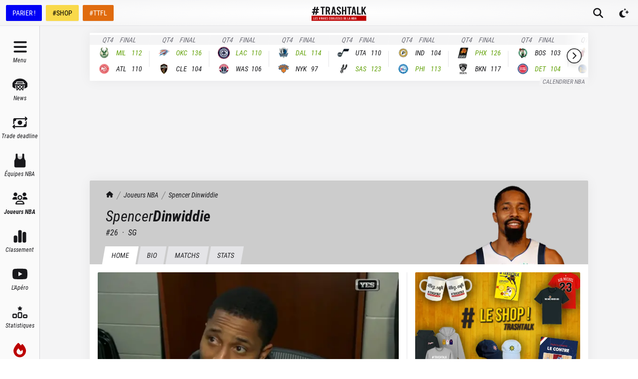

--- FILE ---
content_type: application/javascript; charset=UTF-8
request_url: https://trashtalk.co/_next/static/chunks/pages/joueur-nba/%5BplayerSlug%5D-36d8e351ca9de022.js
body_size: 307
content:
(self.webpackChunk_N_E=self.webpackChunk_N_E||[]).push([[8639],{3716:function(n,u,_){(window.__NEXT_P=window.__NEXT_P||[]).push(["/joueur-nba/[playerSlug]",function(){return _(6460)}])}},function(n){n.O(0,[5445,1160,8015,7497,9904,2751,9676,6460,9774,2888,179],function(){return n(n.s=3716)}),_N_E=n.O()}]);

--- FILE ---
content_type: application/javascript; charset=UTF-8
request_url: https://trashtalk.co/_next/static/chunks/6460-f5d2b0f23c4c9bb0.js
body_size: 7478
content:
"use strict";(self.webpackChunk_N_E=self.webpackChunk_N_E||[]).push([[6460],{6957:function(e,l){l.Z={src:"/_next/static/media/player-placeholder.1666a75e.svg",height:760,width:1040,blurWidth:0,blurHeight:0}},743:function(e,l,a){a.d(l,{M:function(){return f}});var t=a(5893),i=a(7294),s=a(5675),o=a.n(s),r=a(1163),d=a(774),n=a(6959),c=a(9085),u=a(6957),v=a(424),x=a(9158);let m=e=>{let{children:l,path:a,isActive:s}=e,{query:o}=(0,r.useRouter)(),d=(0,i.useRef)(null),n="/joueur-nba/".concat(null==o?void 0:o.playerSlug).concat(a);return(0,i.useEffect)(()=>{s&&setTimeout(()=>{var e,l,a;let t=null===(e=d.current)||void 0===e?void 0:e.parentElement,i=null!==(a=null===(l=d.current)||void 0===l?void 0:l.offsetLeft)&&void 0!==a?a:0;i<=60||null==t||t.scrollTo({left:i?i-60:0})})},[s]),(0,t.jsx)("div",{ref:d,children:(0,t.jsx)(v.O,{as:c.Z,href:n,scroll:!1,className:(0,x.Y)("flex-none whitespace-nowrap",s&&" bg-white dark:bg-gray-900"),children:l})})},h=()=>{let{query:e,asPath:l}=(0,r.useRouter)();return(0,t.jsxs)(n.Z,{className:"mt-4 flex space-x-1",children:[(0,t.jsx)("div",{className:"w-6 flex-none"}),(0,t.jsx)(m,{path:"/",isActive:l.endsWith("".concat(null==e?void 0:e.playerSlug,"/")),children:"HOME"}),(0,t.jsx)(m,{path:"/bio",isActive:l.endsWith("".concat(null==e?void 0:e.playerSlug,"/bio/")),children:"BIO"}),(0,t.jsx)(m,{path:"/matchs",isActive:!!l.match(new RegExp("".concat(null==e?void 0:e.playerSlug,"/matchs/"))),children:"Matchs"}),(0,t.jsx)(m,{path:"/stats",isActive:!!l.match(new RegExp("/".concat(null==e?void 0:e.playerSlug,"/stats/"))),children:"Stats"}),(0,t.jsx)("div",{className:"w-6 flex-none"})]})},f=e=>{var l,a,i,s,n,v,x,m,f,p,g,j,b,y,N,w,_,k,C,F,S,I,z,T,Z;let{player:U,team:Y,pageUrl:A,pageLabel:q}=e,{query:D}=(0,r.useRouter)();return U?(0,t.jsxs)("div",{className:"w-full overflow-hidden pt-4 font-sans",style:{backgroundColor:null!==(S=null==Y?void 0:null===(l=Y.acf_team_metadata)||void 0===l?void 0:l.bgColor)&&void 0!==S?S:"#00000033",color:null!==(I=null==Y?void 0:null===(a=Y.acf_team_metadata)||void 0===a?void 0:a.textColor)&&void 0!==I?I:void 0},children:[(0,t.jsxs)("div",{className:"space-y-3 px-6 md:px-8",children:[(0,t.jsxs)(d.aG,{className:"text-inherit dark:text-inherit relative z-10",children:[(0,t.jsx)(d.gN,{href:"/joueur-nba",children:"Joueurs NBA"}),(0,t.jsxs)(d.gN,{href:"/joueur-nba/".concat(null==D?void 0:D.playerSlug,"/"),isCurrent:!A,children:[null===(i=U.acf_player_metadata)||void 0===i?void 0:i.firstname," ",null===(s=U.acf_player_metadata)||void 0===s?void 0:s.lastname]}),A&&(0,t.jsx)(d.gN,{href:"/joueur-nba/".concat(null==D?void 0:D.playerSlug).concat(A,"/"),isCurrent:!0,children:q})]}),(0,t.jsxs)("div",{className:"relative z-0 flex min-h-[4rem] items-center",children:[(0,t.jsxs)("div",{className:"relative z-10 flex flex-1 flex-col space-y-1",children:[(0,t.jsxs)("h1",{className:"flex flex-col gap-x-2 font-sans text-2xl italic leading-tight md:flex-row md:text-3xl",children:[(0,t.jsx)("span",{children:null===(n=U.acf_player_metadata)||void 0===n?void 0:n.firstname}),(0,t.jsx)("span",{className:"font-bold",children:null===(v=U.acf_player_metadata)||void 0===v?void 0:v.lastname})]}),(0,t.jsxs)("div",{className:"flex w-full space-x-2 text-base uppercase italic",children:[!!(null==Y?void 0:null===(x=Y.acf_team_metadata)||void 0===x?void 0:x.shortName)&&(0,t.jsxs)(t.Fragment,{children:[(0,t.jsx)(c.Z,{href:null!==(z=Y.uri)&&void 0!==z?z:"#",children:null==Y?void 0:null===(m=Y.acf_team_metadata)||void 0===m?void 0:m.shortName}),(0,t.jsx)("div",{children:"\xb7"})]}),!!(null===(f=U.acf_player_metadata)||void 0===f?void 0:f.jerseyNumber)&&(0,t.jsxs)(t.Fragment,{children:[(0,t.jsxs)("div",{title:"Num\xe9ro de maillot",children:["#",null===(p=U.acf_player_metadata)||void 0===p?void 0:p.jerseyNumber]}),(0,t.jsx)("div",{children:"\xb7"})]}),(0,t.jsx)("div",{title:"Position",children:null===(g=U.positions)||void 0===g?void 0:g.join(", ")})]})]}),(0,t.jsx)("div",{className:"flex h-0 max-w-[10rem] flex-col items-center justify-center sm:max-w-none",children:(0,t.jsxs)("div",{className:"relative -mb-4 flex flex-col items-center justify-center",children:[(0,t.jsx)("div",{className:"absolute left-1/2 top-1/2 aspect-square w-full -translate-x-1/2 -translate-y-1/3 rounded-full bg-black opacity-20 blur-3xl",style:{backgroundColor:null!==(T=null==Y?void 0:null===(j=Y.acf_team_metadata)||void 0===j?void 0:j.textColor)&&void 0!==T?T:void 0}}),(0,t.jsxs)("div",{className:"relative overflow-hidden",children:[!!(null==Y?void 0:null===(b=Y.acf_team_metadata)||void 0===b?void 0:null===(y=b.logo)||void 0===y?void 0:y.sourceUrl)&&(0,t.jsx)(o(),{width:200,height:200,alt:(null==Y?void 0:null===(N=Y.acf_team_metadata)||void 0===N?void 0:null===(w=N.logo)||void 0===w?void 0:w.altText)||Y.title||"",src:null==Y?void 0:Y.acf_team_metadata.logo.sourceUrl,sizes:"200px",className:"absolute left-1/2 top-1/2 z-0 aspect-square w-72 -translate-x-1/2 -translate-y-1/3 opacity-60"}),(0,t.jsx)(o(),{className:"relative z-10",height:240,width:240,sizes:"240px",src:null!==(Z=null===(_=U.acf_player_metadata)||void 0===_?void 0:null===(k=_.photo)||void 0===k?void 0:k.sourceUrl)&&void 0!==Z?Z:u.Z,alt:(null===(C=U.acf_player_metadata)||void 0===C?void 0:null===(F=C.photo)||void 0===F?void 0:F.altText)||U.title||""})]})]})})]})]}),(0,t.jsx)(h,{})]}):null}},2503:function(e,l,a){var t=a(5893);a(7294);var i=a(5675),s=a.n(i),o=a(9158),r=a(6957);let d=e=>{let{teamName:l,firstname:a,lastname:i,playerImgSrc:d,teamImgSrc:n,bgColor:c,textColor:u,className:v,playerClassName:x,nameClassName:m,showName:h,showImage:f=!0}=e,p="".concat(null!=a?a:""," ").concat(null!=i?i:"").trim();return(0,t.jsxs)("div",{className:(0,o.Y)("relative flex w-28 flex-col gap-2",v),children:[f&&(0,t.jsxs)("div",{className:(0,o.Y)("relative aspect-[0.8] w-full overflow-hidden rounded-sm border-3 border-white bg-gray-200 shadow-lg dark:border-gray-700"),style:{backgroundColor:null!=c?c:void 0,borderColor:null!=u?u:void 0},children:[!!n&&(0,t.jsx)(s(),{className:"absolute left-1/2 top-0.5 aspect-square w-[110%] max-w-none -translate-x-1/2",src:null!=n?n:"",alt:null!=l?l:"",height:240,width:240,sizes:"240px"}),(0,t.jsx)("div",{className:"absolute bottom-0 left-1/2 aspect-square w-full -translate-x-1/2 rounded-full bg-black/30 blur-xl"}),(0,t.jsx)(s(),{className:(0,o.Y)("absolute bottom-0 left-1/2 w-[140%] max-w-none -translate-x-1/2",x),height:240,width:240,sizes:"240px",src:null!=d?d:r.Z,alt:p})]}),h&&!!a&&!!i&&(0,t.jsxs)("div",{className:(0,o.Y)("block rounded-sm border-2 border-white bg-gray-800 p-1 text-center italic text-white dark:border-gray-700",m),style:{backgroundColor:null!=c?c:void 0,color:null!=u?u:void 0,borderColor:null!=u?u:void 0},children:[(0,t.jsx)("div",{className:"block overflow-hidden text-ellipsis whitespace-nowrap text-xs",children:a}),(0,t.jsx)("div",{className:"block overflow-hidden text-ellipsis whitespace-nowrap text-sm font-bold uppercase",children:i})]})]})};l.Z=d},1751:function(e,l,a){a.d(l,{X:function(){return n}});var t=a(5893),i=a(6959),s=a(9085),o=a(9158),r=a(6685),d=a(2503);let n=e=>{var l,a,n,c;return(null==e?void 0:null===(l=e.players)||void 0===l?void 0:l.length)?(0,t.jsxs)("div",{className:(0,o.Y)("relative -space-y-1 overflow-hidden text-gray-900",e.className),style:{backgroundColor:null!==(n=e.bgColor)&&void 0!==n?n:void 0,color:null!==(c=e.textColor)&&void 0!==c?c:void 0},children:[!!e.bgColor&&(0,t.jsx)("div",{className:"absolute inset-0 bg-noise mix-blend-hard-light"}),!!e.title&&(0,t.jsxs)("div",{className:"relative flex space-x-1 pt-6",children:[(0,t.jsx)("h2",{className:"whitespace-nowrap pl-6 font-medium uppercase italic",children:e.moreUri?(0,t.jsx)(s.Z,{href:e.moreUri,children:e.title}):e.title}),(0,t.jsx)("div",{children:"//////////////////////////////////////////////////////////////////////////////////////////////////////////////////////////////////////////////////////////////////////////////////////////////////////////////////////////////////////////////////////////////////////////////////////////////////////////////////////////////////////////////////////////////////////////////////////////////////"})]}),(0,t.jsx)("div",{className:"overflow-x-auto overflow-y-hidden",children:(0,t.jsx)(i.Z,{navClassName:"text-3xl -mt-4",navBgColor:e.textColor,navTextColor:e.bgColor,children:(0,t.jsxs)("div",{className:"relative flex space-x-3 px-6 py-6",children:[null==e?void 0:null===(a=e.players)||void 0===a?void 0:a.map((l,a)=>{var i,n,c,u,v,x,m,h,f;return(null==l?void 0:l.url)?(0,t.jsx)(s.Z,{href:(0,r.Q)(l.url),className:"group flex flex-col space-y-4",children:(0,t.jsx)("div",{className:(0,o.Y)("relative z-10 flex w-[30vw] max-w-[120px] flex-col overflow-hidden transition duration-500 group-hover:scale-105"),children:(0,t.jsx)(d.Z,{showName:!0,className:"w-full",bgColor:null!==(n=null==l?void 0:l.bgColor)&&void 0!==n?n:void 0,textColor:null!==(c=null==l?void 0:l.textColor)&&void 0!==c?c:void 0,teamName:null!==(u=null==l?void 0:l.teamName)&&void 0!==u?u:void 0,teamImgSrc:null!==(v=null==l?void 0:l.teamImgSrc)&&void 0!==v?v:void 0,playerImgSrc:null!==(x=null==l?void 0:null===(i=l.image)||void 0===i?void 0:i.sourceUrl)&&void 0!==x?x:void 0,firstname:null!==(m=null==l?void 0:l.firstname)&&void 0!==m?m:void 0,lastname:null!==(h=null==l?void 0:l.lastname)&&void 0!==h?h:void 0,showImage:null===(f=e.showImage)||void 0===f||f})})},a):null}),(0,t.jsx)("div",{className:"w-1 flex-none"})]})})})]}):null}},4246:function(e,l,a){a.d(l,{D:function(){return r}});var t=a(5893),i=a(9292),s=a(9158),o=a(8968);let r=e=>{let{postFormats:l,className:a}=e;return"video"===(0,o.Bj)(l)?(0,t.jsx)("div",{className:(0,s.Y)("absolute left-1/2 top-1/2 flex h-[2em] w-[2em] -translate-x-1/2 -translate-y-1/2 scale-75 items-center justify-center rounded-full border-[0.12em] border-white bg-black/50 text-3xl text-white shadow-lg transition duration-500 will-change-transform","group-hover:scale-100",a),children:(0,t.jsx)(i.IconPlay,{})}):null}},7012:function(e,l,a){a.d(l,{j:function(){return x},K:function(){return m}});var t=a(5893),i=a(5675),s=a.n(i),o=a(7068),r=a(9466),d=a(9292),n=a(9085),c=a(4246),u=a(790),v=a(9158);let x=e=>{var l,a;let{className:i,href:x,title:m,titleTag:h="p",postFormats:f,hideImage:p,imageClassName:g,imageSrc:j,imageAlt:b,categories:y,showPreviousArrow:N,showNextArrow:w}=e;return(0,t.jsxs)("div",{className:(0,v.Y)("group relative flex rounded-sm px-6 py-4 text-sm @container md:px-4",i),children:[N&&(0,t.jsx)("div",{className:"self-center pr-4 text-lg transition group-hover:-translate-x-1",children:(0,t.jsx)(d.IconChevronLeft,{})}),!p&&(0,t.jsxs)(n.Z,{href:x,className:(0,v.Y)("relative mr-4 block aspect-square h-20 flex-none self-start overflow-hidden rounded-sm bg-black/80","@sm:aspect-video",g),children:[(0,t.jsx)(c.D,{postFormats:f,className:"text-lg"}),(0,t.jsx)(o.SV,{FallbackComponent:r.cZ,children:(0,t.jsx)(s(),{className:"h-full w-full object-cover",src:null!=j?j:"/images/fallback.png",alt:null!=b?b:"",width:192,height:110,sizes:"200px"})})]}),(0,t.jsxs)("div",{className:"flex flex-1 flex-col space-y-2",children:[!!(null==y?void 0:y.length)&&(0,t.jsx)("div",{className:"flex h-5 flex-wrap -space-x-1 overflow-hidden",children:null==y?void 0:y.map((e,i)=>!!(null==e?void 0:e.name)&&(0,t.jsx)(u.V,{as:n.Z,href:null!==(l=null==e?void 0:e.uri)&&void 0!==l?l:"#",className:"z-10",size:"sm",bgColor:e.bgColor,textColor:e.textColor,children:e.name},null!==(a=e.slug)&&void 0!==a?a:""+i))}),(0,t.jsx)("div",{children:(0,t.jsx)(h,{className:"line-clamp-4 flex-1 font-body",children:(0,t.jsx)(n.Z,{href:x,className:"static transition before:absolute before:inset-0 before:z-0 before:block hover:opacity-70",children:m})})})]}),w&&(0,t.jsx)("div",{className:"self-center pl-4 text-lg transition group-hover:translate-x-1",children:(0,t.jsx)(d.IconChevronRight,{})})]})},m=e=>{let{className:l}=e;return(0,t.jsxs)("div",{className:(0,v.Y)("flex space-x-4 rounded-sm px-6 py-4 text-sm",l),children:[(0,t.jsx)("div",{className:"relative h-20 w-20 flex-none overflow-hidden rounded-sm bg-gray-300 dark:bg-gray-700"}),(0,t.jsxs)("div",{className:"flex flex-1 flex-col space-y-2",children:[(0,t.jsx)("div",{className:"h-4 w-1/4 animate-pulse rounded bg-gray-300 dark:bg-gray-700"}),(0,t.jsxs)("div",{className:"flex-1 space-y-1",children:[(0,t.jsx)("div",{className:"h-3 w-full animate-pulse rounded bg-gray-300 dark:bg-gray-700"}),(0,t.jsx)("div",{className:"h-3 w-3/4 animate-pulse rounded bg-gray-300 dark:bg-gray-700"}),(0,t.jsx)("div",{className:"h-3 w-2/3 animate-pulse rounded bg-gray-300 dark:bg-gray-700"})]})]})]})}},1829:function(e,l,a){a.d(l,{F:function(){return c}});var t=a(5893),i=a(5675),s=a.n(i),o=a(9085),r=a(4246),d=a(790),n=a(8968);let c=e=>{var l,a,i,c,u,v,x,m,h,f,p,g,j,b,y,N,w,_,k;let{post:C,teams:F,titleTag:S="h2"}=e,I=null===(l=(0,n.wx)(C,F))||void 0===l?void 0:l.filter(e=>!!(null==e?void 0:e.name));return C?(0,t.jsxs)("div",{className:"group relative flex flex-col",children:[(0,t.jsx)("div",{className:"flex flex-col overflow-hidden lg:rounded-sm",children:(0,t.jsx)("div",{className:"relative aspect-video w-full flex-none overflow-hidden bg-black/80 text-center text-xs",children:(0,t.jsxs)(o.Z,{href:null!==(g=C.uri)&&void 0!==g?g:"#",children:[(0,t.jsx)(r.D,{postFormats:C.postFormats,className:"text-4xl"}),(0,t.jsx)(s(),{className:"h-full w-full object-cover",width:null!==(j=null==C?void 0:null===(a=C.featuredImage)||void 0===a?void 0:null===(i=a.node)||void 0===i?void 0:null===(c=i.mediaDetails)||void 0===c?void 0:c.width)&&void 0!==j?j:1920,height:null!==(b=null==C?void 0:null===(u=C.featuredImage)||void 0===u?void 0:null===(v=u.node)||void 0===v?void 0:null===(x=v.mediaDetails)||void 0===x?void 0:x.height)&&void 0!==b?b:1080,sizes:"(max-width: 1024px) 100vw, 360px",src:null!==(y=null==C?void 0:null===(m=C.featuredImage)||void 0===m?void 0:null===(h=m.node)||void 0===h?void 0:h.sourceUrl)&&void 0!==y?y:"/images/fallback.png",alt:null!==(N=null==C?void 0:null===(f=C.featuredImage)||void 0===f?void 0:null===(p=f.node)||void 0===p?void 0:p.altText)&&void 0!==N?N:"",priority:!0})]})})}),(0,t.jsxs)("div",{className:"space-y-2 py-5",children:[!!(null==I?void 0:I.length)&&(0,t.jsx)("div",{className:"flex flex-wrap -space-x-1 px-6 pb-2 md:px-4 lg:px-2",children:I.map((e,l)=>(0,t.jsx)(d.V,{as:o.Z,href:null!==(w=null==e?void 0:e.uri)&&void 0!==w?w:"#",className:"z-10",size:"sm",bgColor:e.bgColor,textColor:e.textColor,children:e.name},null!==(_=null==e?void 0:e.slug)&&void 0!==_?_:""+l))}),(0,t.jsx)(S,{className:"line-clamp-4 px-6 font-heading text-3xl italic md:px-4 lg:px-2",children:(0,t.jsx)(o.Z,{href:null!==(k=C.uri)&&void 0!==k?k:"#",className:"static transition before:absolute before:inset-0 before:z-0 before:block hover:opacity-70",children:C.title})}),!!C.excerpt&&(0,t.jsx)("div",{className:"line-clamp-4 px-6 font-body text-xs text-gray-500 dark:text-gray-400 md:px-4 lg:px-2",dangerouslySetInnerHTML:{__html:C.excerpt}})]})]}):null}},790:function(e,l,a){a.d(l,{V:function(){return o}});var t=a(5893),i=a(7294),s=a(9158);let o=(0,i.forwardRef)((e,l)=>{let{as:a,picto:i,pictoSize:o="md",size:r="md",className:d,bgColor:n,textColor:c,children:u,...v}=e;return(0,t.jsxs)(a||"span",{ref:l,className:(0,s.Y)("inline-flex items-center",d),...v,children:[!!i&&"md"===o&&(0,t.jsx)("span",{className:(0,s.Y)("z-[1] -mr-2 flex h-6 w-6 items-center justify-center border border-gray-200 border-r-transparent bg-white text-brand-700 dark:border-gray-700 dark:bg-gray-800","sm"===r&&"h-5 w-5"),style:{color:n},children:i}),!!i&&"lg"===o&&(0,t.jsx)("span",{className:"z-[1] -mr-2 flex h-10 w-10 items-center justify-center rounded-sm border-2 border-white bg-gray-50 text-brand-700 shadow dark:border-gray-700 dark:bg-gray-800",style:{color:n},children:i}),(0,t.jsx)("span",{className:"inline-flex skew-x-[-10deg] items-center px-1",children:(0,t.jsx)("span",{className:(0,s.Y)("flex h-6 flex-col items-center justify-center whitespace-nowrap bg-brand-700 px-3 text-sm font-medium uppercase text-white",i&&"lg"===o&&"px-4","sm"===r&&"h-5 text-xs"),style:{background:n,color:c},children:u})})]})})},3520:function(e,l,a){a.d(l,{j:function(){return m}});var t=a(5893),i=a(1364),s=a(9085),o=a(6632),r=a(3620),d=a(7621),n=a(3927),c=a(7257),u=a(8780),v=a(2233),x=a(5884);let m=e=>{var l,a,m,h;let{children:f,hideBoxScoreOnMobile:p}=e,{mobileMainMenu:g,preview:j}=(0,d.U)(),b=null==g?void 0:null===(l=g.nodes)||void 0===l?void 0:null===(a=l[0])||void 0===a?void 0:null===(m=a.menuItems)||void 0===m?void 0:m.nodes;return(0,n.t)("layout-default"),(0,t.jsxs)("div",{className:"flex min-h-screen flex-col",children:[(0,t.jsx)(x.D,{}),(0,t.jsx)(u.G,{}),(0,t.jsx)(v.q,{children:null===(h=(0,r.C)(b))||void 0===h?void 0:h.map(e=>{var l;return(0,t.jsx)(v._,{as:s.Z,href:(null==e?void 0:e.uri)||"/",icon:(0,t.jsx)(i.p,{name:null==e?void 0:null===(l=e.iconMenu)||void 0===l?void 0:l.iconName}),children:null==e?void 0:e.label},null==e?void 0:e.id)})}),(0,t.jsx)(c.t,{hideBoxScoreOnMobile:p,children:f}),j&&(0,t.jsx)(o.A,{})]})}},6460:function(e,l,a){a.r(l),a.d(l,{ListPostAd:function(){return S},PlayerStats:function(){return I},__N_SSG:function(){return C},default:function(){return F}});var t=a(5893),i=a(7294),s=a(1355),o=a(7376),r=a(9008),d=a.n(r),n=a(5675),c=a.n(n),u=a(3254),v=a(9292),x=a(9085),m=a(743),h=a(1751),f=a(7012),p=a(1829),g=a(142),j=a(3520),b=a(5875),y=a(6685),N=a(7621),w=a(8968),_=a(6167);let k=(0,N.d)();var C=!0;function F(e){var l,a,s,o,r,n,u,v,g,N,C,F,T,Z,U,Y,A,q,D,E,P,R,L,M;let{globalData:O,pageData:B}=e,{playerWp:V,playerProballer:W,statsPlayer:X,statsPlayerSeason:G,posts:H,teamPosts:Q,players:J}=B,K=null===(l=O.teams)||void 0===l?void 0:null===(a=l.nodes)||void 0===a?void 0:a.find(e=>{var l,a;return(null==e?void 0:null===(l=e.acf_team_metadata)||void 0===l?void 0:l.idProballer)===String(null==W?void 0:null===(a=W.lastTeam)||void 0===a?void 0:a.id)}),$=null===(s=O.sidebar)||void 0===s?void 0:null===(o=s.sidebarSettings)||void 0===o?void 0:o.ttPromote,ee=null!==(Z=null==H?void 0:H.nodes)&&void 0!==Z?Z:[],el=ee[0],ea=ee.slice(1,4),et=ee.slice(4),ei=null!==(U=null==Q?void 0:Q.nodes)&&void 0!==U?U:[],{seoHead:es}=(0,_.q)(null==V?void 0:V.seo,{title:"".concat((null==V?void 0:null===(r=V.seo)||void 0===r?void 0:r.title)||(null==V?void 0:V.title)," ᐅ Stats, Actualit\xe9s et Carri\xe8re")});return(0,t.jsxs)(t.Fragment,{children:[(0,t.jsx)(d(),{children:es}),(0,t.jsx)(k,{globalData:O,pageData:B,trackingInfo:{type:"joueur",players:[null==V?void 0:V.slug]},children:(0,t.jsxs)(j.j,{hideBoxScoreOnMobile:!0,children:[(0,t.jsx)(m.M,{player:V,team:K}),(0,t.jsxs)("div",{className:"w-full",children:[(0,t.jsxs)("div",{className:"mt-4 flex flex-col gap-1 px-4 md:hidden",children:[(0,t.jsxs)("h2",{className:"text-center text-xs font-bold uppercase italic text-gray-700 dark:text-gray-300",children:["Statistiques de la saison ",G]}),(0,t.jsx)(I,{stats:X,team:K})]}),!(null==ee?void 0:ee.length)&&(0,t.jsx)(t.Fragment,{children:(0,t.jsx)(S,{slotName:"smartbanner_mobile",max:"md"})}),!!(null==ee?void 0:ee.length)&&(0,t.jsxs)("div",{className:"flex-1 md:flex md:pb-0",children:[!!el&&(0,t.jsxs)("div",{className:"flex-1 space-y-2 pt-4 md:px-4",children:[(0,t.jsx)(p.F,{post:el,teams:O.teams}),(0,t.jsx)("hr",{className:"mx-6 border-gray-200 dark:border-gray-700 md:hidden"})]}),(0,t.jsx)("hr",{className:"my-4 hidden h-auto w-0 border-l border-gray-200 dark:border-gray-700 md:block"}),(0,t.jsx)("div",{className:"md:hidden",children:(0,t.jsx)(z,{player:V,team:K})}),(0,t.jsxs)("div",{className:"flex min-w-0 flex-[0.8] flex-col lg:flex-[0.6]",children:[(null==$?void 0:$.active)&&!!(null==$?void 0:null===(n=$.image)||void 0===n?void 0:n.sourceUrl)&&(0,t.jsxs)("div",{className:"hidden md:block",children:[(0,t.jsx)("a",{href:(0,y.Q)(null!==(Y=null==$?void 0:null===(u=$.link)||void 0===u?void 0:u.url)&&void 0!==Y?Y:""),target:"_blank",title:null!==(A=null==$?void 0:null===(v=$.link)||void 0===v?void 0:v.title)&&void 0!==A?A:"",rel:"noopener noreferrer",className:"mx-6 block overflow-hidden rounded-sm md:mx-4 md:mt-4",children:(0,t.jsx)(c(),{className:"aspect-video object-cover",src:$.image.sourceUrl,alt:null!==(q=$.image.altText)&&void 0!==q?q:"",width:null!==(D=null===(g=$.image.mediaDetails)||void 0===g?void 0:g.width)&&void 0!==D?D:0,height:null!==(E=null===(N=$.image.mediaDetails)||void 0===N?void 0:N.height)&&void 0!==E?E:0,sizes:"400px"})}),(0,t.jsx)("hr",{className:"mx-6 mt-4 border-gray-200 dark:border-gray-700 md:mx-4"})]}),(0,t.jsx)(S,{slotName:"smartbanner_mobile",max:"md"}),null==ea?void 0:ea.map((e,l)=>{var a,s,o,r,d,n,c;return(0,t.jsxs)(i.Fragment,{children:[(0,t.jsx)(f.j,{className:"flex-1",href:null!==(d=null==e?void 0:e.uri)&&void 0!==d?d:"#",title:null!==(n=null==e?void 0:e.title)&&void 0!==n?n:"",titleTag:"h2",postFormats:null==e?void 0:e.postFormats,imageSrc:null==e?void 0:null===(a=e.featuredImage)||void 0===a?void 0:null===(s=a.node)||void 0===s?void 0:s.sourceUrl,imageAlt:null==e?void 0:null===(o=e.featuredImage)||void 0===o?void 0:null===(r=o.node)||void 0===r?void 0:r.altText,categories:(0,w.wx)(e,O.teams)}),(0,t.jsx)("hr",{className:"mx-6 border-gray-200 last:hidden dark:border-gray-700 md:mx-4"})]},null!==(c=null==e?void 0:e.id)&&void 0!==c?c:l)})]})]}),!!(null==J?void 0:J.length)&&K&&(0,t.jsx)(h.X,{className:"mt-4",title:"Joueurs de l'\xe9quipe",moreUri:"".concat(K.uri,"effectif"),players:J.map(e=>{var l,a,t,i;return{...e,textColor:null===(l=K.acf_team_metadata)||void 0===l?void 0:l.textColor,bgColor:null===(a=K.acf_team_metadata)||void 0===a?void 0:a.bgColor,teamImgSrc:null===(t=K.acf_team_metadata)||void 0===t?void 0:null===(i=t.logo)||void 0===i?void 0:i.sourceUrl,teamName:K.title}}),textColor:null===(C=K.acf_team_metadata)||void 0===C?void 0:C.textColor,bgColor:null===(F=K.acf_team_metadata)||void 0===F?void 0:F.bgColor}),(0,t.jsxs)("div",{className:"flex w-full flex-col md:flex-row",children:[(0,t.jsxs)("div",{className:"min-w-0 flex-1",children:[(0,t.jsx)(S,{slotName:"smartbanner_mobile",min:"md",max:"lg"}),(0,t.jsx)(S,{slotName:"smartbanner_desktop",min:"lg"}),null==et?void 0:et.map(e=>{var l,a,s,o;return(0,t.jsxs)(i.Fragment,{children:[(0,t.jsx)(f.j,{className:"px-6",href:null!==(P=null==e?void 0:e.uri)&&void 0!==P?P:"#",title:null!==(R=null==e?void 0:e.title)&&void 0!==R?R:"",postFormats:null==e?void 0:e.postFormats,imageSrc:null==e?void 0:null===(l=e.featuredImage)||void 0===l?void 0:null===(a=l.node)||void 0===a?void 0:a.sourceUrl,imageAlt:null==e?void 0:null===(s=e.featuredImage)||void 0===s?void 0:null===(o=s.node)||void 0===o?void 0:o.altText,categories:(0,w.wx)(e,O.teams)}),(0,t.jsx)("hr",{className:"mx-4 border-gray-200 dark:border-gray-800"})]},null==e?void 0:e.id)}),(0,t.jsx)("div",{className:"hidden md:block",children:(0,t.jsx)(z,{player:V,team:K})}),!!ei.length&&(0,t.jsxs)(t.Fragment,{children:[(0,t.jsxs)("h4",{className:"flex items-center justify-center p-6 pb-2 text-center font-bold italic text-gray-700 dark:text-white",children:["NEWS ",null==K?void 0:null===(T=K.acf_team_metadata)||void 0===T?void 0:T.shortName]}),(0,t.jsx)("hr",{className:"mx-4 border-gray-200 dark:border-gray-800"}),null==ei?void 0:ei.map(e=>{var l,a,s,o;return(0,t.jsxs)(i.Fragment,{children:[(0,t.jsx)(f.j,{className:"px-6",href:null!==(L=null==e?void 0:e.uri)&&void 0!==L?L:"#",title:null!==(M=null==e?void 0:e.title)&&void 0!==M?M:"",postFormats:null==e?void 0:e.postFormats,imageSrc:null==e?void 0:null===(l=e.featuredImage)||void 0===l?void 0:null===(a=l.node)||void 0===a?void 0:a.sourceUrl,imageAlt:null==e?void 0:null===(s=e.featuredImage)||void 0===s?void 0:null===(o=s.node)||void 0===o?void 0:o.altText,categories:(0,w.wx)(e,O.teams)}),(0,t.jsx)("hr",{className:"mx-4 border-gray-200 dark:border-gray-800"})]},null==e?void 0:e.id)}),!!(null==K?void 0:K.uri)&&(0,t.jsx)(x.Z,{href:null==K?void 0:K.uri,className:"flex items-center justify-center px-3 py-2 text-center italic hover:opacity-80",children:"VOIR L'\xc9QUIPE"})]})]}),(0,t.jsx)("div",{className:"mx-auto hidden flex-col px-4 md:flex",children:(0,t.jsxs)("div",{className:"mx-auto w-[300px] max-w-full space-y-5",children:[(0,t.jsxs)("div",{className:"hidden flex-col gap-1 pt-4 md:flex",children:[(0,t.jsxs)("h2",{className:"text-center text-xs font-bold uppercase italic text-gray-700 dark:text-gray-300",children:["Statistiques de la saison ",G]}),(0,t.jsx)(I,{stats:X,team:K})]}),(0,t.jsx)(b.hX,{}),(0,t.jsx)(b.IC,{}),(0,t.jsx)(b.WI,{})]})})]})]})]})})]})}let S=e=>{let l=(0,u._L)(e.slotName,{min:e.min,max:e.max});return l?(0,t.jsxs)(t.Fragment,{children:[(0,t.jsx)("div",{className:"flex justify-center py-4",children:(0,t.jsx)(u.Ad,{...e})}),(0,t.jsx)("hr",{className:"mx-4 border-gray-200 dark:border-gray-800"})]}):null},I=e=>{var l,a,i,s;let{stats:o,team:r}=e;return o?(0,t.jsxs)("div",{className:"flex flex-wrap justify-between gap-2 rounded bg-black px-6 py-4 text-white",style:{backgroundColor:null!==(i=null==r?void 0:null===(l=r.acf_team_metadata)||void 0===l?void 0:l.bgColor)&&void 0!==i?i:void 0,color:null!==(s=null==r?void 0:null===(a=r.acf_team_metadata)||void 0===a?void 0:a.textColor)&&void 0!==s?s:void 0},children:[(0,t.jsxs)("div",{className:"space-x-1 text-sm uppercase italic",children:[(0,t.jsx)("span",{children:"PTS"}),(0,t.jsx)("strong",{children:(null==o?void 0:o.pts)||"--"})]}),(0,t.jsxs)("div",{className:"space-x-1 text-sm uppercase italic",children:[(0,t.jsx)("span",{children:"REB"}),(0,t.jsx)("strong",{children:(null==o?void 0:o.reb)||"--"})]}),(0,t.jsxs)("div",{className:"space-x-1 text-sm uppercase italic",children:[(0,t.jsx)("span",{children:"AST"}),(0,t.jsx)("strong",{children:(null==o?void 0:o.ast)||"--"})]}),(0,t.jsxs)("div",{className:"space-x-1 text-sm uppercase italic",children:[(0,t.jsx)("span",{children:"TTFL"}),(0,t.jsx)("strong",{children:(null==o?void 0:o.ttfl)||"--"})]})]}):null},z=e=>{var l,a,r,d,n,c;let{player:u,team:x}=e,[m,h]=(0,i.useState)(!1);return(null==u?void 0:u.content)?(0,t.jsxs)(t.Fragment,{children:[(0,t.jsxs)("div",{className:"relative my-4 max-h-52 overflow-hidden px-3 py-6",style:{backgroundColor:null!==(n=null==x?void 0:null===(l=x.acf_team_metadata)||void 0===l?void 0:l.bgColor)&&void 0!==n?n:void 0,color:null!==(c=null==x?void 0:null===(a=x.acf_team_metadata)||void 0===a?void 0:a.textColor)&&void 0!==c?c:void 0},children:[(0,t.jsx)("div",{className:"pointer-events-none absolute bottom-0 left-0 right-0 z-10 h-24 bg-gradient-to-t from-gray-200 to-gray-200/0 dark:from-gray-700 dark:to-gray-700/0",style:{background:"linear-gradient(to top, ".concat(null==x?void 0:null===(r=x.acf_team_metadata)||void 0===r?void 0:r.bgColor," 40%, ").concat(null==x?void 0:null===(d=x.acf_team_metadata)||void 0===d?void 0:d.bgColor,"00)")}}),(0,t.jsx)("div",{className:"origin-top scale-90",children:(0,t.jsx)(g.O,{className:"text-[inherit] [&_*]:text-[inherit]",content:u.content})}),(0,t.jsx)("button",{onClick:()=>h(!0),className:"group static transition before:absolute before:inset-0 before:z-0 before:block",children:(0,t.jsx)("span",{className:"absolute bottom-0 left-1/2 z-20 -translate-x-1/2 p-4 text-base font-medium italic group-hover:opacity-70",children:"Lire la suite"})})]}),(0,t.jsx)(s.u,{appear:!0,show:m,as:i.Fragment,children:(0,t.jsxs)(o.V,{as:"div",className:"relative z-50",onClose:()=>h(!1),children:[(0,t.jsx)(s.u.Child,{as:i.Fragment,enter:"ease-out duration-300",enterFrom:"opacity-0",enterTo:"opacity-100",leave:"ease-in duration-200",leaveFrom:"opacity-100",leaveTo:"opacity-0",children:(0,t.jsx)("div",{className:"fixed inset-0 bg-black bg-opacity-40 backdrop-blur-sm"})}),(0,t.jsx)("div",{className:"fixed inset-0 overflow-y-auto",children:(0,t.jsx)("div",{className:"relative flex min-h-full items-center justify-center overflow-hidden p-4",children:(0,t.jsx)(s.u.Child,{as:i.Fragment,enter:"ease-out duration-300",enterFrom:"opacity-0 scale-95",enterTo:"opacity-100 scale-100",leave:"ease-in duration-200",leaveFrom:"opacity-100 scale-100",leaveTo:"opacity-0 scale-95",children:(0,t.jsxs)("div",{children:[(0,t.jsxs)("button",{className:"absolute bottom-0 left-1/2 z-10 flex -translate-x-1/2 translate-y-1/2 space-x-2 rounded bg-gray-900 px-4 py-2 text-white dark:bg-white dark:text-gray-900 md:-right-2 md:-top-2 md:bottom-auto md:left-auto md:translate-x-0 md:translate-y-0",onClick:()=>h(!1),children:[(0,t.jsx)(v.IconX,{}),(0,t.jsx)("span",{children:"Fermer"})]}),(0,t.jsx)(o.V.Panel,{className:"max-h-[85vh] w-[90vw] max-w-4xl transform overflow-y-auto overflow-x-hidden rounded-md bg-white px-6 py-6 text-left align-middle shadow-xl transition-all dark:bg-gray-800 md:px-12",children:(0,t.jsx)("div",{className:"pb-16 pt-2",children:(0,t.jsx)(g.O,{className:"",content:u.content})})})]})})})})]})})]}):null}}}]);